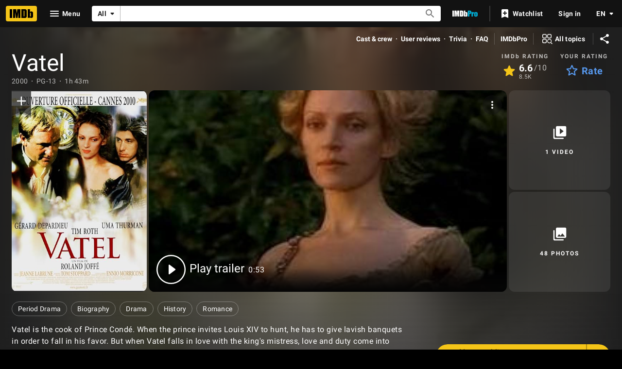

--- FILE ---
content_type: text/html; charset=UTF-8
request_url: https://www.imdb.com/title/tt0190861
body_size: 2211
content:
<!DOCTYPE html>
<html lang="en">
<head>
    <meta charset="utf-8">
    <meta name="viewport" content="width=device-width, initial-scale=1">
    <title></title>
    <style>
        body {
            font-family: "Arial";
        }
    </style>
    <script type="text/javascript">
    window.awsWafCookieDomainList = [];
    window.gokuProps = {
"key":"AQIDAHjcYu/GjX+QlghicBgQ/7bFaQZ+m5FKCMDnO+vTbNg96AEjXDd5GG2UH21aRSEdOOwEAAAAfjB8BgkqhkiG9w0BBwagbzBtAgEAMGgGCSqGSIb3DQEHATAeBglghkgBZQMEAS4wEQQMJRvj6KHN1SZDyy/bAgEQgDuB43sNIUY3n1BtkX7MJggT1sT3DunwpTm7Vis+NY8Ug+2LuSOB5YQEK8OE4REU0M09ckOEhHSpn/2kHw==",
          "iv":"D5499ACsiwAABoX6",
          "context":"+xdZSNN9Nyw2qVcoNf1YxxUjrmEFh3Dpx1ojOA99bWLq608TeX9QUgRn3NAbwY9KT6oJFBNsFL3XtlODJ6XRxLB4lLbYG/U7ds0pb5BHb21INgc2wPq91q6qC9gO3jdY+3s95QPDb+qzURX0Ez2sxBPYBSVq4IHj2BW1lB2yPZkDymFyYfqSlriXkRk60c4TDJVXw5oabtZEwItk6onSvBgIPNG7vdtP/9EI/qjAEH8UVMFXWfPv6vJvq5FATvXzzpx2GABdWrMFqG8kzVOJ6mPfUbPeUh4KdKDaVpnB3ZTyamzgEn0McbV58puXuGc7CIYNkLB8Z7G3JDQtfrYv40u2v1hj3gS9IXLEPY2tOi2w7/g0TsCAZozezDdZT/qp4BeY7tzZGIZ24VK4jG1m4O7EPVZW/BZ4rDCqwFqfSISE90MjSI/1yOY2Po8iOrOgd7OPKs924st6X9QPSNp4C8HIYHyPsW2GzD1xWWjPyuJosEHpTuxnj+hGicCZvmdSqq5aMsauYrZij1hIuA/AfG6PkxvjLVdzBtv7syEvJixnOp7+J6YaZ0qy574kJ9w5ndJWsVUWY8GZYWYGl/tda61sgHq14SJvVOF1L3LDlF/4fIJzs0+J3rUyeR/i8DvLCtWKAex+DT+23ti8xG0rYDaZejjuAfKiPi3cByunIuV0LTFaQ1rdVLVUsJj2A6fQI+YKsrjx9Rl37WObz8GuL7QjNBsrmKo9lwzISJoiYgDQ1Z7FWvg3xQ=="
};
    </script>
    <script src="https://1c5c1ecf7303.a481e94e.us-east-2.token.awswaf.com/1c5c1ecf7303/e231f0619a5e/0319a8d4ae69/challenge.js"></script>
</head>
<body>
    <div id="challenge-container"></div>
    <script type="text/javascript">
        AwsWafIntegration.saveReferrer();
        AwsWafIntegration.checkForceRefresh().then((forceRefresh) => {
            if (forceRefresh) {
                AwsWafIntegration.forceRefreshToken().then(() => {
                    window.location.reload(true);
                });
            } else {
                AwsWafIntegration.getToken().then(() => {
                    window.location.reload(true);
                });
            }
        });
    </script>
    <noscript>
        <h1>JavaScript is disabled</h1>
        In order to continue, we need to verify that you're not a robot.
        This requires JavaScript. Enable JavaScript and then reload the page.
    </noscript>
</body>
</html>